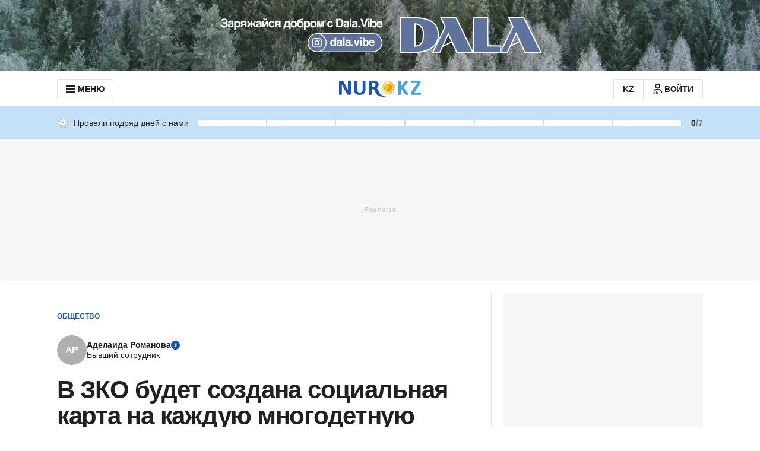

--- FILE ---
content_type: text/html; charset=utf-8
request_url: https://www.google.com/recaptcha/api2/aframe
body_size: 265
content:
<!DOCTYPE HTML><html><head><meta http-equiv="content-type" content="text/html; charset=UTF-8"></head><body><script nonce="O2tsmCtJnMG6S4sAn7p5Yw">/** Anti-fraud and anti-abuse applications only. See google.com/recaptcha */ try{var clients={'sodar':'https://pagead2.googlesyndication.com/pagead/sodar?'};window.addEventListener("message",function(a){try{if(a.source===window.parent){var b=JSON.parse(a.data);var c=clients[b['id']];if(c){var d=document.createElement('img');d.src=c+b['params']+'&rc='+(localStorage.getItem("rc::a")?sessionStorage.getItem("rc::b"):"");window.document.body.appendChild(d);sessionStorage.setItem("rc::e",parseInt(sessionStorage.getItem("rc::e")||0)+1);localStorage.setItem("rc::h",'1769760683810');}}}catch(b){}});window.parent.postMessage("_grecaptcha_ready", "*");}catch(b){}</script></body></html>

--- FILE ---
content_type: text/javascript, application/javascript
request_url: https://www.nur.kz/_astro/analytics.astro_astro_type_script_index_1_lang.yNmXPqmk.js
body_size: 1067
content:

!function(){try{var e="undefined"!=typeof window?window:"undefined"!=typeof global?global:"undefined"!=typeof self?self:{},n=(new Error).stack;n&&(e._sentryDebugIds=e._sentryDebugIds||{},e._sentryDebugIds[n]="e0681e67-8f3c-5fba-87d5-d3184dc9af26")}catch(e){}}();
import"./reactions.Djz-V0KD.js";import{A as c}from"./service.CipafP4N.js";import{l as s,b as l}from"./cookie.BimHPS34.js";import{l as h}from"./logger.DdQuRkN1.js";import"./ui-kit.DIVo4FFN.js";import"./index.BsD3EpIt.js";import{g,c as _,s as p,T as o}from"./jitsu.es.BsGp0AmX.js";import{E as f}from"./event-subscriber.XaLZAdKB.js";import{b as u}from"./init-analytics.T3QIRVux.js";import"./_commonjsHelpers.Cpj98o6Y.js";import"./common.DCCSYNLy.js";import"./http.CNeBsvOY.js";import"./custom-events.BkmV4OTC.js";import"./index.Ol0pFmKV.js";import"./inheritsLoose.MYm6oGjQ.js";import"./index.dIqKFtWD.js";import"./floating-ui.dom.BuBfAMop.js";import"./event-center.DHCfzDiW.js";class E{isInitialized=!1;VERSION="0.2.0";onThe={};constructor(){s("ontheScript","https://cdn.onthe.io/io.js?ghDf5sWW6gLM",()=>{const i=l(),t={page_url:window.location.href,page_url_canonical:i.urlCanonical,page_title:document.title,page_type:i.pageType||"",page_language:i.language.toLowerCase()};if(document.referrer&&(t.referer=document.referrer),(i.pageType==="article"||i.pageType==="recipe")&&(t.article_id=Number(i.articleId),t.article_type=i.articleType,t.article_authors=i.authors,t.article_authors_ids=i.authorIds,t.article_categories=i.categoryTitle,t.article_publication_date=i.publicationDate?new Date(i.publicationDate).toUTCString():new Date().toUTCString(),i.subcategory&&(t.article_subcategories=i.subcategory)),this.onThe._io_config=this.onThe._io_config||{},this.onThe._io_config.version=this.VERSION,this.onThe._io_config[this.VERSION]=this.onThe._io_config[this.VERSION]||[],Array.isArray(this.onThe._io_config[this.VERSION])){const r=this.onThe._io_config[this.VERSION];r.every(n=>typeof n=="object")&&r.push(t)}window._io_config=window._io_config||{},window._io_config.version=this.VERSION,window._io_config[this.VERSION]=window._io_config[this.VERSION]||[],window._io_config[this.VERSION].push(t),this.isInitialized=!0,this.trackCallbacks()},i=>h.error("Error loading onthe analytics script",i))}trackCallbacks=()=>{const i=g(o.ON_THE);i.length>0&&(i.forEach(t=>{Array.isArray(t)?this.trackEvent(...t):this.trackEvent(t)}),_(o.ON_THE))};trackEvent=(...i)=>{if(this.isInitialized){window._io_config[this.VERSION].push(...i);return}p(o.ON_THE,i)}}const m=e=>new f({[c.PAGEVIEW_INFINITE]:i=>e(i)}),a=new E;u.subscribe(m(a.trackEvent).getEvents());window.onThePlugin=a;

//# debugId=e0681e67-8f3c-5fba-87d5-d3184dc9af26


--- FILE ---
content_type: text/javascript, application/javascript
request_url: https://www.nur.kz/_astro/nickname-achievement-badge.C-_T19_V.js
body_size: 355
content:

!function(){try{var e="undefined"!=typeof window?window:"undefined"!=typeof global?global:"undefined"!=typeof self?self:{},n=(new Error).stack;n&&(e._sentryDebugIds=e._sentryDebugIds||{},e._sentryDebugIds[n]="852a5a4e-c469-5256-9fda-e14702e8071b")}catch(e){}}();
import{j as c}from"./jsx-runtime.D_zvdyIk.js";import"./index.Ol0pFmKV.js";import{c as a}from"./inheritsLoose.MYm6oGjQ.js";const s="_nicknameAchievementBadge_1dw08_1",d="_guest_1dw08_12",_="_local_1dw08_16",o="_expert_1dw08_20",i="_oldTimer_1dw08_24",m="_guardian_1dw08_28",r="_watcher_1dw08_32",l="_legend_1dw08_36",e={nicknameAchievementBadge:s,guest:d,local:_,expert:o,oldTimer:i,guardian:m,watcher:r,legend:l},p=({variant:n="guest",badgeName:t})=>c.jsx("div",{className:a(e.nicknameAchievementBadge,e[n]),children:t});export{p as N};

//# debugId=852a5a4e-c469-5256-9fda-e14702e8071b
